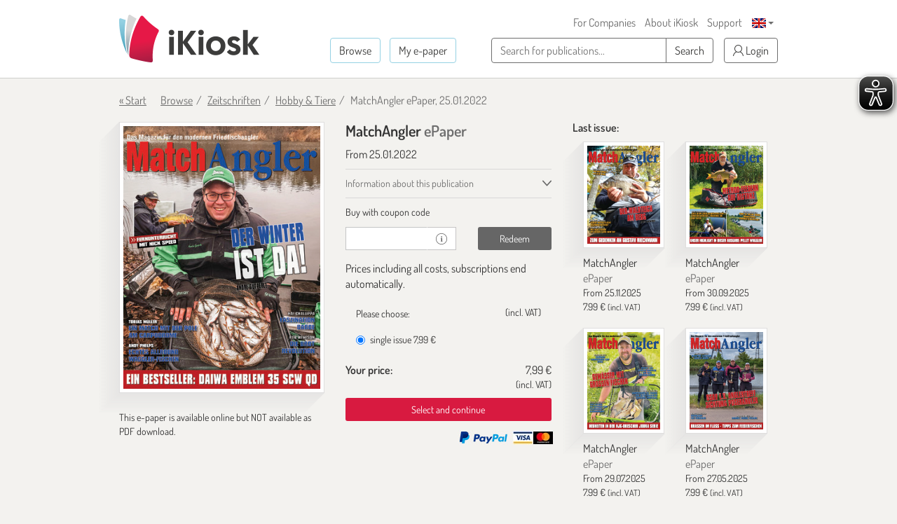

--- FILE ---
content_type: text/html; charset=utf-8
request_url: https://www.google.com/recaptcha/api2/anchor?ar=1&k=6LdletwUAAAAADRmMXMNI1O57k4ngOqGg_8Ayjcz&co=aHR0cHM6Ly9lbi5pa2lvc2suZGU6NDQz&hl=en&v=PoyoqOPhxBO7pBk68S4YbpHZ&size=invisible&anchor-ms=20000&execute-ms=30000&cb=iujziky4r66i
body_size: 48699
content:
<!DOCTYPE HTML><html dir="ltr" lang="en"><head><meta http-equiv="Content-Type" content="text/html; charset=UTF-8">
<meta http-equiv="X-UA-Compatible" content="IE=edge">
<title>reCAPTCHA</title>
<style type="text/css">
/* cyrillic-ext */
@font-face {
  font-family: 'Roboto';
  font-style: normal;
  font-weight: 400;
  font-stretch: 100%;
  src: url(//fonts.gstatic.com/s/roboto/v48/KFO7CnqEu92Fr1ME7kSn66aGLdTylUAMa3GUBHMdazTgWw.woff2) format('woff2');
  unicode-range: U+0460-052F, U+1C80-1C8A, U+20B4, U+2DE0-2DFF, U+A640-A69F, U+FE2E-FE2F;
}
/* cyrillic */
@font-face {
  font-family: 'Roboto';
  font-style: normal;
  font-weight: 400;
  font-stretch: 100%;
  src: url(//fonts.gstatic.com/s/roboto/v48/KFO7CnqEu92Fr1ME7kSn66aGLdTylUAMa3iUBHMdazTgWw.woff2) format('woff2');
  unicode-range: U+0301, U+0400-045F, U+0490-0491, U+04B0-04B1, U+2116;
}
/* greek-ext */
@font-face {
  font-family: 'Roboto';
  font-style: normal;
  font-weight: 400;
  font-stretch: 100%;
  src: url(//fonts.gstatic.com/s/roboto/v48/KFO7CnqEu92Fr1ME7kSn66aGLdTylUAMa3CUBHMdazTgWw.woff2) format('woff2');
  unicode-range: U+1F00-1FFF;
}
/* greek */
@font-face {
  font-family: 'Roboto';
  font-style: normal;
  font-weight: 400;
  font-stretch: 100%;
  src: url(//fonts.gstatic.com/s/roboto/v48/KFO7CnqEu92Fr1ME7kSn66aGLdTylUAMa3-UBHMdazTgWw.woff2) format('woff2');
  unicode-range: U+0370-0377, U+037A-037F, U+0384-038A, U+038C, U+038E-03A1, U+03A3-03FF;
}
/* math */
@font-face {
  font-family: 'Roboto';
  font-style: normal;
  font-weight: 400;
  font-stretch: 100%;
  src: url(//fonts.gstatic.com/s/roboto/v48/KFO7CnqEu92Fr1ME7kSn66aGLdTylUAMawCUBHMdazTgWw.woff2) format('woff2');
  unicode-range: U+0302-0303, U+0305, U+0307-0308, U+0310, U+0312, U+0315, U+031A, U+0326-0327, U+032C, U+032F-0330, U+0332-0333, U+0338, U+033A, U+0346, U+034D, U+0391-03A1, U+03A3-03A9, U+03B1-03C9, U+03D1, U+03D5-03D6, U+03F0-03F1, U+03F4-03F5, U+2016-2017, U+2034-2038, U+203C, U+2040, U+2043, U+2047, U+2050, U+2057, U+205F, U+2070-2071, U+2074-208E, U+2090-209C, U+20D0-20DC, U+20E1, U+20E5-20EF, U+2100-2112, U+2114-2115, U+2117-2121, U+2123-214F, U+2190, U+2192, U+2194-21AE, U+21B0-21E5, U+21F1-21F2, U+21F4-2211, U+2213-2214, U+2216-22FF, U+2308-230B, U+2310, U+2319, U+231C-2321, U+2336-237A, U+237C, U+2395, U+239B-23B7, U+23D0, U+23DC-23E1, U+2474-2475, U+25AF, U+25B3, U+25B7, U+25BD, U+25C1, U+25CA, U+25CC, U+25FB, U+266D-266F, U+27C0-27FF, U+2900-2AFF, U+2B0E-2B11, U+2B30-2B4C, U+2BFE, U+3030, U+FF5B, U+FF5D, U+1D400-1D7FF, U+1EE00-1EEFF;
}
/* symbols */
@font-face {
  font-family: 'Roboto';
  font-style: normal;
  font-weight: 400;
  font-stretch: 100%;
  src: url(//fonts.gstatic.com/s/roboto/v48/KFO7CnqEu92Fr1ME7kSn66aGLdTylUAMaxKUBHMdazTgWw.woff2) format('woff2');
  unicode-range: U+0001-000C, U+000E-001F, U+007F-009F, U+20DD-20E0, U+20E2-20E4, U+2150-218F, U+2190, U+2192, U+2194-2199, U+21AF, U+21E6-21F0, U+21F3, U+2218-2219, U+2299, U+22C4-22C6, U+2300-243F, U+2440-244A, U+2460-24FF, U+25A0-27BF, U+2800-28FF, U+2921-2922, U+2981, U+29BF, U+29EB, U+2B00-2BFF, U+4DC0-4DFF, U+FFF9-FFFB, U+10140-1018E, U+10190-1019C, U+101A0, U+101D0-101FD, U+102E0-102FB, U+10E60-10E7E, U+1D2C0-1D2D3, U+1D2E0-1D37F, U+1F000-1F0FF, U+1F100-1F1AD, U+1F1E6-1F1FF, U+1F30D-1F30F, U+1F315, U+1F31C, U+1F31E, U+1F320-1F32C, U+1F336, U+1F378, U+1F37D, U+1F382, U+1F393-1F39F, U+1F3A7-1F3A8, U+1F3AC-1F3AF, U+1F3C2, U+1F3C4-1F3C6, U+1F3CA-1F3CE, U+1F3D4-1F3E0, U+1F3ED, U+1F3F1-1F3F3, U+1F3F5-1F3F7, U+1F408, U+1F415, U+1F41F, U+1F426, U+1F43F, U+1F441-1F442, U+1F444, U+1F446-1F449, U+1F44C-1F44E, U+1F453, U+1F46A, U+1F47D, U+1F4A3, U+1F4B0, U+1F4B3, U+1F4B9, U+1F4BB, U+1F4BF, U+1F4C8-1F4CB, U+1F4D6, U+1F4DA, U+1F4DF, U+1F4E3-1F4E6, U+1F4EA-1F4ED, U+1F4F7, U+1F4F9-1F4FB, U+1F4FD-1F4FE, U+1F503, U+1F507-1F50B, U+1F50D, U+1F512-1F513, U+1F53E-1F54A, U+1F54F-1F5FA, U+1F610, U+1F650-1F67F, U+1F687, U+1F68D, U+1F691, U+1F694, U+1F698, U+1F6AD, U+1F6B2, U+1F6B9-1F6BA, U+1F6BC, U+1F6C6-1F6CF, U+1F6D3-1F6D7, U+1F6E0-1F6EA, U+1F6F0-1F6F3, U+1F6F7-1F6FC, U+1F700-1F7FF, U+1F800-1F80B, U+1F810-1F847, U+1F850-1F859, U+1F860-1F887, U+1F890-1F8AD, U+1F8B0-1F8BB, U+1F8C0-1F8C1, U+1F900-1F90B, U+1F93B, U+1F946, U+1F984, U+1F996, U+1F9E9, U+1FA00-1FA6F, U+1FA70-1FA7C, U+1FA80-1FA89, U+1FA8F-1FAC6, U+1FACE-1FADC, U+1FADF-1FAE9, U+1FAF0-1FAF8, U+1FB00-1FBFF;
}
/* vietnamese */
@font-face {
  font-family: 'Roboto';
  font-style: normal;
  font-weight: 400;
  font-stretch: 100%;
  src: url(//fonts.gstatic.com/s/roboto/v48/KFO7CnqEu92Fr1ME7kSn66aGLdTylUAMa3OUBHMdazTgWw.woff2) format('woff2');
  unicode-range: U+0102-0103, U+0110-0111, U+0128-0129, U+0168-0169, U+01A0-01A1, U+01AF-01B0, U+0300-0301, U+0303-0304, U+0308-0309, U+0323, U+0329, U+1EA0-1EF9, U+20AB;
}
/* latin-ext */
@font-face {
  font-family: 'Roboto';
  font-style: normal;
  font-weight: 400;
  font-stretch: 100%;
  src: url(//fonts.gstatic.com/s/roboto/v48/KFO7CnqEu92Fr1ME7kSn66aGLdTylUAMa3KUBHMdazTgWw.woff2) format('woff2');
  unicode-range: U+0100-02BA, U+02BD-02C5, U+02C7-02CC, U+02CE-02D7, U+02DD-02FF, U+0304, U+0308, U+0329, U+1D00-1DBF, U+1E00-1E9F, U+1EF2-1EFF, U+2020, U+20A0-20AB, U+20AD-20C0, U+2113, U+2C60-2C7F, U+A720-A7FF;
}
/* latin */
@font-face {
  font-family: 'Roboto';
  font-style: normal;
  font-weight: 400;
  font-stretch: 100%;
  src: url(//fonts.gstatic.com/s/roboto/v48/KFO7CnqEu92Fr1ME7kSn66aGLdTylUAMa3yUBHMdazQ.woff2) format('woff2');
  unicode-range: U+0000-00FF, U+0131, U+0152-0153, U+02BB-02BC, U+02C6, U+02DA, U+02DC, U+0304, U+0308, U+0329, U+2000-206F, U+20AC, U+2122, U+2191, U+2193, U+2212, U+2215, U+FEFF, U+FFFD;
}
/* cyrillic-ext */
@font-face {
  font-family: 'Roboto';
  font-style: normal;
  font-weight: 500;
  font-stretch: 100%;
  src: url(//fonts.gstatic.com/s/roboto/v48/KFO7CnqEu92Fr1ME7kSn66aGLdTylUAMa3GUBHMdazTgWw.woff2) format('woff2');
  unicode-range: U+0460-052F, U+1C80-1C8A, U+20B4, U+2DE0-2DFF, U+A640-A69F, U+FE2E-FE2F;
}
/* cyrillic */
@font-face {
  font-family: 'Roboto';
  font-style: normal;
  font-weight: 500;
  font-stretch: 100%;
  src: url(//fonts.gstatic.com/s/roboto/v48/KFO7CnqEu92Fr1ME7kSn66aGLdTylUAMa3iUBHMdazTgWw.woff2) format('woff2');
  unicode-range: U+0301, U+0400-045F, U+0490-0491, U+04B0-04B1, U+2116;
}
/* greek-ext */
@font-face {
  font-family: 'Roboto';
  font-style: normal;
  font-weight: 500;
  font-stretch: 100%;
  src: url(//fonts.gstatic.com/s/roboto/v48/KFO7CnqEu92Fr1ME7kSn66aGLdTylUAMa3CUBHMdazTgWw.woff2) format('woff2');
  unicode-range: U+1F00-1FFF;
}
/* greek */
@font-face {
  font-family: 'Roboto';
  font-style: normal;
  font-weight: 500;
  font-stretch: 100%;
  src: url(//fonts.gstatic.com/s/roboto/v48/KFO7CnqEu92Fr1ME7kSn66aGLdTylUAMa3-UBHMdazTgWw.woff2) format('woff2');
  unicode-range: U+0370-0377, U+037A-037F, U+0384-038A, U+038C, U+038E-03A1, U+03A3-03FF;
}
/* math */
@font-face {
  font-family: 'Roboto';
  font-style: normal;
  font-weight: 500;
  font-stretch: 100%;
  src: url(//fonts.gstatic.com/s/roboto/v48/KFO7CnqEu92Fr1ME7kSn66aGLdTylUAMawCUBHMdazTgWw.woff2) format('woff2');
  unicode-range: U+0302-0303, U+0305, U+0307-0308, U+0310, U+0312, U+0315, U+031A, U+0326-0327, U+032C, U+032F-0330, U+0332-0333, U+0338, U+033A, U+0346, U+034D, U+0391-03A1, U+03A3-03A9, U+03B1-03C9, U+03D1, U+03D5-03D6, U+03F0-03F1, U+03F4-03F5, U+2016-2017, U+2034-2038, U+203C, U+2040, U+2043, U+2047, U+2050, U+2057, U+205F, U+2070-2071, U+2074-208E, U+2090-209C, U+20D0-20DC, U+20E1, U+20E5-20EF, U+2100-2112, U+2114-2115, U+2117-2121, U+2123-214F, U+2190, U+2192, U+2194-21AE, U+21B0-21E5, U+21F1-21F2, U+21F4-2211, U+2213-2214, U+2216-22FF, U+2308-230B, U+2310, U+2319, U+231C-2321, U+2336-237A, U+237C, U+2395, U+239B-23B7, U+23D0, U+23DC-23E1, U+2474-2475, U+25AF, U+25B3, U+25B7, U+25BD, U+25C1, U+25CA, U+25CC, U+25FB, U+266D-266F, U+27C0-27FF, U+2900-2AFF, U+2B0E-2B11, U+2B30-2B4C, U+2BFE, U+3030, U+FF5B, U+FF5D, U+1D400-1D7FF, U+1EE00-1EEFF;
}
/* symbols */
@font-face {
  font-family: 'Roboto';
  font-style: normal;
  font-weight: 500;
  font-stretch: 100%;
  src: url(//fonts.gstatic.com/s/roboto/v48/KFO7CnqEu92Fr1ME7kSn66aGLdTylUAMaxKUBHMdazTgWw.woff2) format('woff2');
  unicode-range: U+0001-000C, U+000E-001F, U+007F-009F, U+20DD-20E0, U+20E2-20E4, U+2150-218F, U+2190, U+2192, U+2194-2199, U+21AF, U+21E6-21F0, U+21F3, U+2218-2219, U+2299, U+22C4-22C6, U+2300-243F, U+2440-244A, U+2460-24FF, U+25A0-27BF, U+2800-28FF, U+2921-2922, U+2981, U+29BF, U+29EB, U+2B00-2BFF, U+4DC0-4DFF, U+FFF9-FFFB, U+10140-1018E, U+10190-1019C, U+101A0, U+101D0-101FD, U+102E0-102FB, U+10E60-10E7E, U+1D2C0-1D2D3, U+1D2E0-1D37F, U+1F000-1F0FF, U+1F100-1F1AD, U+1F1E6-1F1FF, U+1F30D-1F30F, U+1F315, U+1F31C, U+1F31E, U+1F320-1F32C, U+1F336, U+1F378, U+1F37D, U+1F382, U+1F393-1F39F, U+1F3A7-1F3A8, U+1F3AC-1F3AF, U+1F3C2, U+1F3C4-1F3C6, U+1F3CA-1F3CE, U+1F3D4-1F3E0, U+1F3ED, U+1F3F1-1F3F3, U+1F3F5-1F3F7, U+1F408, U+1F415, U+1F41F, U+1F426, U+1F43F, U+1F441-1F442, U+1F444, U+1F446-1F449, U+1F44C-1F44E, U+1F453, U+1F46A, U+1F47D, U+1F4A3, U+1F4B0, U+1F4B3, U+1F4B9, U+1F4BB, U+1F4BF, U+1F4C8-1F4CB, U+1F4D6, U+1F4DA, U+1F4DF, U+1F4E3-1F4E6, U+1F4EA-1F4ED, U+1F4F7, U+1F4F9-1F4FB, U+1F4FD-1F4FE, U+1F503, U+1F507-1F50B, U+1F50D, U+1F512-1F513, U+1F53E-1F54A, U+1F54F-1F5FA, U+1F610, U+1F650-1F67F, U+1F687, U+1F68D, U+1F691, U+1F694, U+1F698, U+1F6AD, U+1F6B2, U+1F6B9-1F6BA, U+1F6BC, U+1F6C6-1F6CF, U+1F6D3-1F6D7, U+1F6E0-1F6EA, U+1F6F0-1F6F3, U+1F6F7-1F6FC, U+1F700-1F7FF, U+1F800-1F80B, U+1F810-1F847, U+1F850-1F859, U+1F860-1F887, U+1F890-1F8AD, U+1F8B0-1F8BB, U+1F8C0-1F8C1, U+1F900-1F90B, U+1F93B, U+1F946, U+1F984, U+1F996, U+1F9E9, U+1FA00-1FA6F, U+1FA70-1FA7C, U+1FA80-1FA89, U+1FA8F-1FAC6, U+1FACE-1FADC, U+1FADF-1FAE9, U+1FAF0-1FAF8, U+1FB00-1FBFF;
}
/* vietnamese */
@font-face {
  font-family: 'Roboto';
  font-style: normal;
  font-weight: 500;
  font-stretch: 100%;
  src: url(//fonts.gstatic.com/s/roboto/v48/KFO7CnqEu92Fr1ME7kSn66aGLdTylUAMa3OUBHMdazTgWw.woff2) format('woff2');
  unicode-range: U+0102-0103, U+0110-0111, U+0128-0129, U+0168-0169, U+01A0-01A1, U+01AF-01B0, U+0300-0301, U+0303-0304, U+0308-0309, U+0323, U+0329, U+1EA0-1EF9, U+20AB;
}
/* latin-ext */
@font-face {
  font-family: 'Roboto';
  font-style: normal;
  font-weight: 500;
  font-stretch: 100%;
  src: url(//fonts.gstatic.com/s/roboto/v48/KFO7CnqEu92Fr1ME7kSn66aGLdTylUAMa3KUBHMdazTgWw.woff2) format('woff2');
  unicode-range: U+0100-02BA, U+02BD-02C5, U+02C7-02CC, U+02CE-02D7, U+02DD-02FF, U+0304, U+0308, U+0329, U+1D00-1DBF, U+1E00-1E9F, U+1EF2-1EFF, U+2020, U+20A0-20AB, U+20AD-20C0, U+2113, U+2C60-2C7F, U+A720-A7FF;
}
/* latin */
@font-face {
  font-family: 'Roboto';
  font-style: normal;
  font-weight: 500;
  font-stretch: 100%;
  src: url(//fonts.gstatic.com/s/roboto/v48/KFO7CnqEu92Fr1ME7kSn66aGLdTylUAMa3yUBHMdazQ.woff2) format('woff2');
  unicode-range: U+0000-00FF, U+0131, U+0152-0153, U+02BB-02BC, U+02C6, U+02DA, U+02DC, U+0304, U+0308, U+0329, U+2000-206F, U+20AC, U+2122, U+2191, U+2193, U+2212, U+2215, U+FEFF, U+FFFD;
}
/* cyrillic-ext */
@font-face {
  font-family: 'Roboto';
  font-style: normal;
  font-weight: 900;
  font-stretch: 100%;
  src: url(//fonts.gstatic.com/s/roboto/v48/KFO7CnqEu92Fr1ME7kSn66aGLdTylUAMa3GUBHMdazTgWw.woff2) format('woff2');
  unicode-range: U+0460-052F, U+1C80-1C8A, U+20B4, U+2DE0-2DFF, U+A640-A69F, U+FE2E-FE2F;
}
/* cyrillic */
@font-face {
  font-family: 'Roboto';
  font-style: normal;
  font-weight: 900;
  font-stretch: 100%;
  src: url(//fonts.gstatic.com/s/roboto/v48/KFO7CnqEu92Fr1ME7kSn66aGLdTylUAMa3iUBHMdazTgWw.woff2) format('woff2');
  unicode-range: U+0301, U+0400-045F, U+0490-0491, U+04B0-04B1, U+2116;
}
/* greek-ext */
@font-face {
  font-family: 'Roboto';
  font-style: normal;
  font-weight: 900;
  font-stretch: 100%;
  src: url(//fonts.gstatic.com/s/roboto/v48/KFO7CnqEu92Fr1ME7kSn66aGLdTylUAMa3CUBHMdazTgWw.woff2) format('woff2');
  unicode-range: U+1F00-1FFF;
}
/* greek */
@font-face {
  font-family: 'Roboto';
  font-style: normal;
  font-weight: 900;
  font-stretch: 100%;
  src: url(//fonts.gstatic.com/s/roboto/v48/KFO7CnqEu92Fr1ME7kSn66aGLdTylUAMa3-UBHMdazTgWw.woff2) format('woff2');
  unicode-range: U+0370-0377, U+037A-037F, U+0384-038A, U+038C, U+038E-03A1, U+03A3-03FF;
}
/* math */
@font-face {
  font-family: 'Roboto';
  font-style: normal;
  font-weight: 900;
  font-stretch: 100%;
  src: url(//fonts.gstatic.com/s/roboto/v48/KFO7CnqEu92Fr1ME7kSn66aGLdTylUAMawCUBHMdazTgWw.woff2) format('woff2');
  unicode-range: U+0302-0303, U+0305, U+0307-0308, U+0310, U+0312, U+0315, U+031A, U+0326-0327, U+032C, U+032F-0330, U+0332-0333, U+0338, U+033A, U+0346, U+034D, U+0391-03A1, U+03A3-03A9, U+03B1-03C9, U+03D1, U+03D5-03D6, U+03F0-03F1, U+03F4-03F5, U+2016-2017, U+2034-2038, U+203C, U+2040, U+2043, U+2047, U+2050, U+2057, U+205F, U+2070-2071, U+2074-208E, U+2090-209C, U+20D0-20DC, U+20E1, U+20E5-20EF, U+2100-2112, U+2114-2115, U+2117-2121, U+2123-214F, U+2190, U+2192, U+2194-21AE, U+21B0-21E5, U+21F1-21F2, U+21F4-2211, U+2213-2214, U+2216-22FF, U+2308-230B, U+2310, U+2319, U+231C-2321, U+2336-237A, U+237C, U+2395, U+239B-23B7, U+23D0, U+23DC-23E1, U+2474-2475, U+25AF, U+25B3, U+25B7, U+25BD, U+25C1, U+25CA, U+25CC, U+25FB, U+266D-266F, U+27C0-27FF, U+2900-2AFF, U+2B0E-2B11, U+2B30-2B4C, U+2BFE, U+3030, U+FF5B, U+FF5D, U+1D400-1D7FF, U+1EE00-1EEFF;
}
/* symbols */
@font-face {
  font-family: 'Roboto';
  font-style: normal;
  font-weight: 900;
  font-stretch: 100%;
  src: url(//fonts.gstatic.com/s/roboto/v48/KFO7CnqEu92Fr1ME7kSn66aGLdTylUAMaxKUBHMdazTgWw.woff2) format('woff2');
  unicode-range: U+0001-000C, U+000E-001F, U+007F-009F, U+20DD-20E0, U+20E2-20E4, U+2150-218F, U+2190, U+2192, U+2194-2199, U+21AF, U+21E6-21F0, U+21F3, U+2218-2219, U+2299, U+22C4-22C6, U+2300-243F, U+2440-244A, U+2460-24FF, U+25A0-27BF, U+2800-28FF, U+2921-2922, U+2981, U+29BF, U+29EB, U+2B00-2BFF, U+4DC0-4DFF, U+FFF9-FFFB, U+10140-1018E, U+10190-1019C, U+101A0, U+101D0-101FD, U+102E0-102FB, U+10E60-10E7E, U+1D2C0-1D2D3, U+1D2E0-1D37F, U+1F000-1F0FF, U+1F100-1F1AD, U+1F1E6-1F1FF, U+1F30D-1F30F, U+1F315, U+1F31C, U+1F31E, U+1F320-1F32C, U+1F336, U+1F378, U+1F37D, U+1F382, U+1F393-1F39F, U+1F3A7-1F3A8, U+1F3AC-1F3AF, U+1F3C2, U+1F3C4-1F3C6, U+1F3CA-1F3CE, U+1F3D4-1F3E0, U+1F3ED, U+1F3F1-1F3F3, U+1F3F5-1F3F7, U+1F408, U+1F415, U+1F41F, U+1F426, U+1F43F, U+1F441-1F442, U+1F444, U+1F446-1F449, U+1F44C-1F44E, U+1F453, U+1F46A, U+1F47D, U+1F4A3, U+1F4B0, U+1F4B3, U+1F4B9, U+1F4BB, U+1F4BF, U+1F4C8-1F4CB, U+1F4D6, U+1F4DA, U+1F4DF, U+1F4E3-1F4E6, U+1F4EA-1F4ED, U+1F4F7, U+1F4F9-1F4FB, U+1F4FD-1F4FE, U+1F503, U+1F507-1F50B, U+1F50D, U+1F512-1F513, U+1F53E-1F54A, U+1F54F-1F5FA, U+1F610, U+1F650-1F67F, U+1F687, U+1F68D, U+1F691, U+1F694, U+1F698, U+1F6AD, U+1F6B2, U+1F6B9-1F6BA, U+1F6BC, U+1F6C6-1F6CF, U+1F6D3-1F6D7, U+1F6E0-1F6EA, U+1F6F0-1F6F3, U+1F6F7-1F6FC, U+1F700-1F7FF, U+1F800-1F80B, U+1F810-1F847, U+1F850-1F859, U+1F860-1F887, U+1F890-1F8AD, U+1F8B0-1F8BB, U+1F8C0-1F8C1, U+1F900-1F90B, U+1F93B, U+1F946, U+1F984, U+1F996, U+1F9E9, U+1FA00-1FA6F, U+1FA70-1FA7C, U+1FA80-1FA89, U+1FA8F-1FAC6, U+1FACE-1FADC, U+1FADF-1FAE9, U+1FAF0-1FAF8, U+1FB00-1FBFF;
}
/* vietnamese */
@font-face {
  font-family: 'Roboto';
  font-style: normal;
  font-weight: 900;
  font-stretch: 100%;
  src: url(//fonts.gstatic.com/s/roboto/v48/KFO7CnqEu92Fr1ME7kSn66aGLdTylUAMa3OUBHMdazTgWw.woff2) format('woff2');
  unicode-range: U+0102-0103, U+0110-0111, U+0128-0129, U+0168-0169, U+01A0-01A1, U+01AF-01B0, U+0300-0301, U+0303-0304, U+0308-0309, U+0323, U+0329, U+1EA0-1EF9, U+20AB;
}
/* latin-ext */
@font-face {
  font-family: 'Roboto';
  font-style: normal;
  font-weight: 900;
  font-stretch: 100%;
  src: url(//fonts.gstatic.com/s/roboto/v48/KFO7CnqEu92Fr1ME7kSn66aGLdTylUAMa3KUBHMdazTgWw.woff2) format('woff2');
  unicode-range: U+0100-02BA, U+02BD-02C5, U+02C7-02CC, U+02CE-02D7, U+02DD-02FF, U+0304, U+0308, U+0329, U+1D00-1DBF, U+1E00-1E9F, U+1EF2-1EFF, U+2020, U+20A0-20AB, U+20AD-20C0, U+2113, U+2C60-2C7F, U+A720-A7FF;
}
/* latin */
@font-face {
  font-family: 'Roboto';
  font-style: normal;
  font-weight: 900;
  font-stretch: 100%;
  src: url(//fonts.gstatic.com/s/roboto/v48/KFO7CnqEu92Fr1ME7kSn66aGLdTylUAMa3yUBHMdazQ.woff2) format('woff2');
  unicode-range: U+0000-00FF, U+0131, U+0152-0153, U+02BB-02BC, U+02C6, U+02DA, U+02DC, U+0304, U+0308, U+0329, U+2000-206F, U+20AC, U+2122, U+2191, U+2193, U+2212, U+2215, U+FEFF, U+FFFD;
}

</style>
<link rel="stylesheet" type="text/css" href="https://www.gstatic.com/recaptcha/releases/PoyoqOPhxBO7pBk68S4YbpHZ/styles__ltr.css">
<script nonce="I5X598nLvJyNlTTgOC9GHQ" type="text/javascript">window['__recaptcha_api'] = 'https://www.google.com/recaptcha/api2/';</script>
<script type="text/javascript" src="https://www.gstatic.com/recaptcha/releases/PoyoqOPhxBO7pBk68S4YbpHZ/recaptcha__en.js" nonce="I5X598nLvJyNlTTgOC9GHQ">
      
    </script></head>
<body><div id="rc-anchor-alert" class="rc-anchor-alert"></div>
<input type="hidden" id="recaptcha-token" value="[base64]">
<script type="text/javascript" nonce="I5X598nLvJyNlTTgOC9GHQ">
      recaptcha.anchor.Main.init("[\x22ainput\x22,[\x22bgdata\x22,\x22\x22,\[base64]/[base64]/[base64]/[base64]/[base64]/[base64]/[base64]/[base64]/[base64]/[base64]\\u003d\x22,\[base64]\\u003d\x22,\x22DMOaW2DCksK6Z2bCqVFSWcOmKMKmwofDv8KnfsKOA8OhE3R/[base64]/DgAjDo8K/wr9NEBXDix9xwoF+MsOmw6skwp95PWnDpsOFAsOTwrBTbTg1w5bCpsO2GxDCksOYw7/[base64]/CkgIvwqrCtTHCjMKdw4rDtcOGGMOQw5bDtsKqdgwqMcK/w5zDp01Lw4/DvE3DosK/NFDDkGlTWVIcw5vCu1/CtMKnwpDDt3BvwoEaw69pwqc0WF/DgDTDgcKMw4/DlcKVXsKqf0x4bgzDrsKNESbDi0sDwr/ChG5Cw5odB1RuZDVcwofCjsKULy8mwonCgkBuw44PwqbCnsODdSPDu8KuwpPCtFTDjRV/w7PCjMKTBcKpwonCncOew4BCwpJtOcOZBcK+PcOVwovCosKtw6HDiW7CpS7DvMOMdMKkw77CpMKvTsOswoYPXjLCpj/[base64]/[base64]/CosOCw51ewqrDuhTDpj05PyYPaBrDjcKNw7ZvZFgXw67DmMKzw5fCoyHClMOkdnAXwo7DsFkyFMOvwrvDkMO+dcOFGcOYwpzDl3lnMU/DlCDDr8ObwpDDhljCj8O8GBfCucKsw7McflnCnXPDmQLCpS/DpTY1wrHDpVJtWA8zcMKdYzY6cQfCvsKCW0gIEMO/D8K4wqoZw555YMKzUlkMwoXCmMKDFzTDkcK6IcKqw5xKwqYLdCFWwr7CgiPDii1cw55lw4QWBMOIwr1rRifChMKpMk0tw4nCq8Kzw4zDuMOYwpzDgmPDtirCknrDi0/DisKSdGDCnEU3G8K2w5txw47Cq27DvcONE2XDlU/[base64]/woVKw4Upw6PDrFfCtUJ7cMOXDhsvfBLCicOnAzjDo8ONw6zCvAlGZX3CuMKzwqFib8KAwrlcw6RxL8OGX0s8NMO1wqhOUWQ/woAqQcKwwrIqwoImL8KpRwrDj8OEw6sDwpLCocOnD8KuwoRRU8KTa1HCpGXCmV3DngRsw40FAApTORnChgw3FMOqwp9YwofDocOdwqnCqmcaMMO2QcOgQWF/[base64]/[base64]/[base64]/CujbCvRQZVn1Vw7rDswnDqDVXN8OpZsOUw6pkKMOkwpDDr8KWDsOFanZ4KiguYcKoT8OOwoNVO3/Cs8Ocw6cCFCQ8w6wHfS7Dk0nDuXEXw4vDucOPTSHDligBf8KyJsOrwpnCiRAlw58Uw7PCnTh3FcOfwo7CmsOOworDo8K4woFGPMKzwoMQwqrDkz9rWFgFKsKnwr/DkcOgwrjCssOOaHEhW3UfBsKBwr9Ow65YwoTDnMOKw4TChXFvw7hrwr/Cl8Ocw4/CicOCBh8cw5U2Mx9lwpLCrxhnwr1MwqrDt8KIwpR1F1wwU8OAw6FNwpgTaixVY8ORw78We3VkZRTCo3PDjBscw57Cr27DnsOFG0tBZMOuwoXDmBDCuAoXLBvDk8OPw4kXwrxnBsK7w5jDs8OZwpLDvsOKwpDCgsKnLMOxwonChz/CgMKCwqUFUMO1PF9WwpTCj8OZw6PChQHDmHBQw7nDmg8bw7pmw4HCncOkFSLCpsOFw5B2wpjCgHctRw3Csk/DqMKqw53CicKQOsKfw4pmOsOow4zCg8KvGT/Dow7CllJFw4jDlQjCg8O8IRlfekrCk8OgG8K6fD/DgTbCmMOUw4Auwo/CjFDDs1ZFwrLDuFnChR7DuMOhaMKwwqXDmmE2KDHDhWk/HMO1f8Osd0cwJUnDnU4BQFzClAEMw5Fcwq7DsMOYR8Owwq7ChcO6wrLCnmNzC8KGZG/CpSIBw57DgcKeXnsZTMKZwrh5w4x2E2vDqsKrUMKETV7DvHLDpsKawoR6aCt9W3Jsw5wAwp9awobDnsOaw4bDiQPCjzoOTMKIw5U0CELCssO1woNtKjdDwrAlWsKYWAXCmwQaw5/DlxHCkTEhYCs2RSfDsi9ww47DtsOueiFHNsKCwqJrRcK4w7LDtnI9GEkmXsOBSsKRwojCh8OrwqcUw43DriPDisK2w4gDw71yw6oDeUjDk3ciwoPCnjTDh8KEe8KRwph9wrfCpcKdIsOQVMK4wp1AZEnCoDZrKsK4fsKDA8OjwpQzMWHCt8O6Q8K/w7vDpcOcwpsPPwtTw6nCqsKELsONwrM1a3rCphjDh8O5ecOsGkMkw6PDq8KKw785Y8OxwrhGc8OFw6FKYsKIw5lcW8K9eS0+wp1ow4LDm8Kiwp7Cg8Kce8OywqvCoAB3w5XCimrCucKyZ8KTNsOaw5U1KsK4CMKowqsoQMOEw7jDs8KAY3R9w7BQJcKVwodpw5Ynw6/DvwLDgkPCgcOIwq7DmcKSwprCnCTCmsK8wqrCk8OPNMKnQTckeVVtAgXDuQEjw7XCuk3CpsOJWBQNbsKUYQrDvBLCjGnDt8O4LMKsWSPDhsKxThfChsOVBMOQaGvCrQnDgg7CtTM4csK/[base64]/ChWl8FsKMERtJIgDCucO+wrcSw7fCqcKtIHXDsiI1AsO+w75ww6UZwqhJwpHDncKgcEnDisKAwqnDtG/DlsKgW8OOwp5xwqjDpn3CnsKtBsKjXFtZGMKwwqPDuGgTccKWPMKWwoV6G8KpBhpubcOVe8OhwpTDlz9pG34kw6zDrMKWdkTCjMKOw77DtALCu0PDjwzDqWI3woXChcKpw5nDqAkPBHBzw4h3fcK+wokMwr3Cpy/[base64]/MMOVw6AsUMKvw7wEVMOMwrPCljvCssKmBVvCu8KReMOYP8O/w7LDncOKSgDDu8OhwqbChcO3XsKZwofDh8Osw5kuwpIXSTcmw5piUENtR37DjCLDoMO+P8K1RMO0w60xFcOhEcKww4QxwqLCl8Khw4bDoRHDosObV8KsahBLZkLDpMOJHcOqw4LDlMKzwo5bw5fDt1QUME7Chwo/R3wgFEgTw5IDFsO3wr0wFDrCojjDucOuwplbwpJWGMK4aBLDhxZ1acKJfR4Fw5PCqcOWNMKHV2B/wq9+D3vCs8OJPwrDhTkVwpLCpMKqw4Ifw7fCmMKyecO/X37DplrCnMOWw4XChWQYw5/[base64]/[base64]/DkMKkDMKfEcKVD8KQK2kTw6oxXQnDrnTCh8OMwprDqMO4w6wUY1/CrcOnEl3CjBFKKAVNBsKFQ8K2JcKAwonCnCDDh8Oxw6XDkHgOLzpcw4zDocKyC8KqfsKDw5lkwqPCg8KBJ8KewpEmwqHDujgkISV7w7zDi1xxH8Otwr8Lwp/Dn8OnaTNSKMKlHCrDsx/DiMOFMMKrAgrCqcOpwrbClBfCnMK/[base64]/MEnDisOJw64WUT4UBFjDisKpw7fDsDNfw4Ydw6kJPkTCj8Oww5nDnMKRwqccPcKHwq3CnX7Dt8KrOWoMwprDg00HAcO1w6MSw6AlZsKEfiIUQ1VUw4djwpjCkh0Lw5LCssKmDn3DpcK/w5XDo8KBwovCnMKzw49OwqhRw5/DhCNHwrfDq3Iaw7DDvcKuwqlvw6nCqRxnwpbCm2fDnsKgwooUw7AqcsOZLAVowr7DhTPCpijDggDCrg3CvMKrCwRewrFewp7CjDXCnMKrw40iwog2O8O5wrLCj8K9w7LCriJ2wobDq8OlFFobwpvDrTVTb1NAw7rCjmo7M2rCiwjDhG/Cu8OOwoLDp07Dn13DvsKUIld6wp3DlcOPwozDgMO/G8KcwrIraQ/DoRMMw57DsV8mesKRbcKHC1/[base64]/wpDDt0bCjcKkw4nCkMONFH9Pw4kzwqHCtcKxwo05F8KiP2HDsMOkwqDCssKcwpTClQDCgB7CpsO6wpbCtsOIwosZw7dTMMOIwrkMwoJJQ8Oowr8WfMKxw4VebMKvwqhiwrhhw47ClyTDqxrCoGDClsOgLsKSw4xYwqnCrcKkCcODJxMIEsK/WBptb8OGN8KWDMOQMMOcwoHDh27DgsOMw7jChynDugN6bXnCqjYWw5FIw6ggwo/CoV3DszXDkMKSCcOmwoRgwqTDl8Krw4XDsn8eZMKrI8KLw6zCo8OzAT5sK3nDlGwSwrHDm2Vfw4DCmxfCphNXwoBtKV3DiMO/[base64]/CmcOIwplVQU/DnsOfBzJxZn1+w4LDuUxswoTCqsKkWsOdO3pqwooyAcK9wrPCvsKywrbDo8ONGlRnJAZZOVs1wqTCsnNYYcOqwrIowqtHAsKpPsK+IMKJw5DDvMKKbcO0w4nCvcKIwr0yw68nwrc9U8O4PTZXwr/Ck8O4w6jCg8Kbwp3Dr0PDvkHDksO1wq9mw43CusK1dcKJwoNSeMObw4HCnBMOAMKiwpQRw7UBwqrCp8KgwqJDS8KhTcKLwrDDmT/[base64]/w63DoUBNKsKCw5TDqMKgNFZKw6HDqWURw5jDmUprwoPDncOfKU/[base64]/fMOLB3Q9KsKAw6/CkiloawnDoMKifALCmsKvwpZzw6jDtxDDkCvDuFPDiHLCm8OjFMK6DMOXTMOrHMOqSHERw4dUwr1OWMKzK8OuJn86wr7CmMOFwoLDkRVqw7wKw4/[base64]/[base64]/w6rDjmnDlcOBw40xwrbDtcO5EjLDqDMOwo3CsgJmIk7DqsOCwo9fw5jCgSYdO8K7w5tAwo3DusKaw6bDjVMAw6vCh8KewqYow6Z+JMK5wqzCpcK/ZcOxOcKzwq7DvsKBw7JawoTDicKGw5BQZMK3Z8OPccOHw7TCsm3Cn8OLCSXDnEjDqwgQwozDj8KTDcOkwrgMwoU3HEI5wrggIcKgw6UoPVMJwp4DwrrDjxrCtMKpF0Y+wobDtBE3eMKzwrrDqMOdw6fCiUTDlsK3ehp9wrLDq0J1M8OkwqcQw5bCu8OUw7o/w4FvwpvCiQ5vZDTCm8OOMA9sw4HDv8KtPTh7wrLCvkbCrxgMHBjCqH4eMw/[base64]/CqMKTVEMaw7HDh3RqfcO1Ym/DiA3DqWdxJ8OsPXLDocOJwoXCr1Y9wpTDmyh0YMO/KmN+fHrDvcOxwrBoY2/Cj8KpwrXDhsKHw7Raw5bCucO9w4/CjmXDtMK2wq3DjxrCk8Oow4rCucKCQVzDhcKBP8O8wqIKQsK+LsONP8KOH2JWwpYtdMKsCTXDizXCnV/Cs8K1fTXCn3bCk8OowrXDg1vCr8OjwpgAF096wo1dw6RAw5PClMKfU8KyEcKePBjCpMKsS8OoRhJKwoDDh8KfwrjDrcKdwoXDrcKTw6tSwobCk8OnWsOGHsOQw7gRwqUnwrZ7F2fDt8OiUcOCw6wQw5tAwpcTKwtywo1dw61YVMKOInQdw6vDrcO1wq/Dt8KrMF/DgjvDqHzCgX/ClsOWC8KaGFLDk8O6D8Kpw4hQKjnDuwXDrjbCuywiw7PCumwMw6jCocKAw7QHw7lNEADDtsKUw4V/[base64]/DpMORwpMSw63CnMOIb8O/w7YyP1tBLWUJZsOzLsK0wp8Cw45Zw7xGWsKseyBCVws+w7PCqS3DiMO/VT8GcToOw5nCix5JSV4SNHLDpwvCrXZ3J18iw7DDlA3CsAtdd0ALUVIGCsKqw7MfThHCvcKMwrUwwpwqQsOPQ8KPMxhvKMO8woNAwrV8w5zCr8O9bcOEUlbDg8Oob8KVwq7Cqzd9w7vCrH/CtxXDosO3w4/[base64]/wpjCrSzCqFIURWzDisKeBUlcwrnDpMKxwpMDw7vDtcO3wqvCkXtvUn41wpMawoDDhzchw40iw6MYw67DqcOeXMKbfsOJwrLCtMOcwq7ClXluw5jCqsOTVSA0NsKZAB7DphHCpTjCmcOIcsOgw4PCk8KneAjDucK/w7QLGcK5w7XDiVTCiMKiFkzDtWrDjxnDjm7CjMObwq1rwrLCqRXCl0JFwrcAw4R1ccKGfcOjw51ywqRowr7CkE/DqmgWw6fDvwbCl1HDsioDwofDqcKJw71YZjvDlDjCmcOqw48Vw67DucKvwq7CmGPCoMOMwqHDncOvw7BIWBzDtkLDolldM1nDo1k/w5g8w43Dm1DCvGzCiMKawp/CihkswpXCn8KxwqM/[base64]/[base64]/Cp8OUw5HDvTBGIcKJVsK/Q0fCnGZBwowswoAHXMOTwrHCnhjChlNoc8KBYMKPwoYXPEYRXycHdcK8wqXCjmPDtsKywpbCngg/[base64]/DgcKOwpHCvsOswpfDrm1NwroediXCtzpIdkHDrDjCl8KAw5fCsGsjwrctw64OwqlOQcKbUMKMBgHDkMOrw6s/JmN5dMOmdRwHHMK4wr5tUcKoKcO3f8KXXiPDuj1XOcKzwrR0wo/CiMOpwqDDtcKcEhIiwpcaDMOJw6LCqMKiFcKeKMKww5Bdwp9Vwq/[base64]/Dm8K4wqFGIcKOJG49MMOBWcKdwrM/PD9reMKLHVDDuhjDm8K0wpjCscOoJ8OOwpkLw7/Dg8KUAHzCqsKpbMK7cwlTE8OVEGHCoToWw7bDrwzDtmHDsg3DhjbDrmQ7wo/DhUXDv8OXOhURBcKJwrpUw7gvw6PDrgI3w5NaM8KFHz3DqsKWG8OjblvChQnCuAU+ERgNIsO+acOPwok/[base64]/DqlZuQ8KIXmZpw5h4w5skw55yw7VLV8OpYsOzXMOJb8OCbMOZwq/[base64]/Mh05w4zDoMOXwpnCucOow6hFwofCvT1FwrzDscO2w7LClMOdGFVZHsKxQCvCgMOXQcOEKBHCtAUcw5jDpsO3w67Di8KFw5IwYMOmGyXDuMOVw4wqw6fDkT/Dr8ONYcOkOcOff8OVRGN6w5NNI8OpK2/[base64]/Dix1xwpbCtQERw6MNBDnCi8K/w6TClmTDuRVFYsOEUxrCqMOqw4bCqMO0wq3DtUBaF8KxwoVtUgbCi8OowrosPwoBw5zClMKcMsOvw4N8RCnCrMKwwoU4w7FRYMKDw5vDrcOwwpLDpcKhTibDt2RwUE/ClRRvFDI3LcKWw5gHWsOzT8KFcMKTwpkgUsOGwpAeFsOHacK7IAUqw53Cr8OoaMK/DhcnbMOWZsOdwoTCtRQEaCwxw6pSwqHDksKzwo0lUcOmPMKEwrEsw4bCvMO6wqFSUsOWcMOxCV3CosKLw45Hw4BtDTtYQsK9w70Jwphxw4Q+b8O1woQxwoVFMsKpPsOpw6MHwoLCg13CtsK/[base64]/CpwDCtsKaW8OJw6fDl8KLVcOmwo/CvsKnw4J4w48SZBfDlMOeFipUwqbCqcOlwr/DqsKUwrdfwo/[base64]/wrVQwqnCkjEOL8K3wqsTYwrDuWfCksKEwq7DmcKiw5ZuwobCm0NOYcOEw6B7wo9Pw5d8w5PCj8KAKcKnwrvDsMKTejkTaw/[base64]/Dm8K4Z1E+GMOpPA8SKCvCucKtIMKOwpTDgMOzKQ8fwqpwJcKNV8OVKsOyB8O5HMOawqLDt8O7D3fCigwvw4HCucO9TcKvwp1rw6TCvsKkASVbEcKQw5/CkcODFQ0xU8OXwoh5wrDCrWvCuMO9wotzBcKWfMOQO8K4w7bClsKnXy1+w6otw7IjwqvCiXLCtsOUEMKnw4vDmTgPwqdyw54xwr18w6HDv0zDhinCnW1vwr/ChsKPw5vCimPCrsKiwqbDvm/[base64]/Dh1B5V2zClyRDTGIJKWLDrF7DuA7ChiLCmcKUGMOWYcKWC8KJEMOzQkBIMgB/[base64]/[base64]/w4FAUjJ7wp8IH8OLw71cwqxKP1HDj8OCw7/DoMOEwqMFOgHDog8QMcOrRcOrw7MuwrHChsO3HsOzw6zDi1LDkRnDu0jCkAzDgMKWD2XDqRdpGXbCucK0wqvDn8KXwonCpsOxwrzDhAdnbg1fwqvDjkpdSU9BIgAcAcOOwrzCvUIRwovDhm5LwpICF8KLPMKvw7bDp8OfQy/[base64]/[base64]/DhcK4SS7CvcKWCiwiFcOQw6bDuyjDo0ohNcKpVF/[base64]/[base64]/w5nCry08VlDDlDYQd8KDVcKaw7tdKTDChcO/Cg1uXxpZbTptPsOAE0fDkRvDmk1ywpjDu1BUw6FSwq/CpFbDjQ9XCGPDvsOSFmLDs1sow6/[base64]/[base64]/DncOXw7RgexjCunZqKlrClMKKaW9Lw7/CqMKAZE5gVMKOTW7DvcKxQ3zCqMKWw7xmNGBYEsKTDMKdCA9qMV7DhXHCnSEWw57DjsKQwo0cVBvCpl1dF8K3w4PCvC7Ch1bDlMKBbMKOwqkREsKHMmoRw4g/AsKBA0x+wr/DnXI1ckxuw63DrG4Fwpknw40kYVAibMKgw51Nw59wScKlw4lCLcOILcOgLxzDgcKBVFZUwrrChcOJLlsLMDLDrMO0w79kEwEaw5UQw7XDtsKvaMOdw4QPw5DDr3vDlMKnwpDDicOdQcObcMO4w4bDmcKvdcOmN8KOwoXCnyfDukLDsHwKFnTDlMO9wo7CjS3CsMO/w5FFw6/DhhEZw5rDklQaVMKFIGXCqEPCjDrDiCHDiMK8w5UAHsKyb8OrTsO2H8OWw5jDkcORw70Zw6ZRw51OaE/DvjXDlsKpa8Oxw4cqw57CuljDo8OHX3YdH8KXBsKUPDHCnsORFhI5GMODw4dOFEPDokdpwoZHbMK0ayl0w7/DjgzDuMOjwoM1GcOfworDj1UUw6gPdcOBDUHCh3HDmgIAezfDqcOYw4PCiWMxR0VNYsKvwpUDwo1uw4XCsENoLy3Ctj/Dj8ONTmjDkMKwwoh1woxSwq0OwrkffMKbNjFbdsOiwoLCi0YkwrnDoMOIwrdNc8K3JMKUw7Qxwq/DkzjCvcKVwoDCmsO0wpsmw73DrcKfMhJ6w63DnMKbwokJDMOhTRlAwpl8SzfDhcOiw58AR8O0fnpZw7nCpS5SOj1SPsO/[base64]/MjlxwrXCu8K6w5rDqmPDgxINw4vDl0MEEsKHGFAJwosiw4FWEQvDp2hAw6d9wr3CjcOMwoPCl29NOsKyw7bCusKNGcO5K8Kpw4YSw7zCgMKUZMOHQcO/csKEUhXCrAtkw5/DvMOow5bDiSXCmcO2w4AyPynDnSgtw65xYGrCuivDvcOAdnVecsKXFcKqwp/CuUBSw5TCsifDoUbDrMOHwoBoX3bCs8KSQhdrwoIVwokcw5TDhsKvegVcwrjCjMO2w54aV1rDvsOEw4/[base64]/d8Knw4t/YMK3wrXCv8Knw7cOUlXDuMObOmlJNsKIfsOtSi3CnGnCksOOw4gsH3vCsw1LwokcKsONd3h0wrrDsMOOKMK2w6bCpiJEE8KgWSpHU8OqATbDkMKANH/DhMKkwoN7RMKjwrHDg8OHN3QJQGDCml81asOCaDTCl8KNwrbCqcOAEsKyw4xsYMKlT8KaSjMpBT/Dlz5Cw6IfwpfDiMOEPMOEY8OMAm91fxDDoSECwovCkUvDqitpClg5w7prQcKbw61GUxrCqcO4Z8KyZ8OYNsKBZkNbfiHDpkTDmsOMYcO9ZMONw6rCuhjDicKJWCIZNk7Cp8KJZAgqFjcefcK4wpzDjzXDtgDDmQsfwoc/[base64]/w4IHwqxTwoQQw6d3CMKrDlgfw7HCiMOawrnCmcKbekIgwpPCgsOXw59seR/CocOZwpQ/WMK9Vgd/LcKZewdbw59hHcOCDyB8OcKDw4t0E8KnQzLCj3Zew4F8woTCl8ORw5HCmmnCmcKWIcKjwp/CnsKtdAHDocK7wpjCuzDCnEI9w7bDpgFQw5ltbR/DncKcwobCnUTCg3fCssOAwptNw4NIw6pewoEhwoXCnRhuCcOtRsOuw6bDuAtWw6djwr15LMO7wpbCuyjChcKzPsO5OcKiw4XDlUvDhFhFw5bCtMOBw4ANwo10w7nClMO/RSzDu3N5MU7DrTXCiErClxVPPDrCmcKFeh5Zw5fCn1PDksKMHMKpPTRQX8ODGMOJw5XCjSzCk8KeS8Ohw47CuMK2w49KBnrCs8Otw51aw4DDi8O7EsKcIsKQwqjCiMO0wpMrOcOoJcOBDsOMwrIiwoJPQFwmBhfCrsO6Vk7Do8Oww6Jgw6/Dm8KtbGLDvXVewrbCsSYSKFYNAsO9YcKRHGcfw7vDkiUQw7/CvhUFPsKDWxjCk8OBwogow5t4wpovw7DCssKfw77DvmTCrRNGw7V9EcOcUTTCoMK/E8OUUAPChj00w4vCvVrDl8OVw5TCqHNBODjDosKaw5BOL8KCwpUQw5rCrzTCmEkVw5QtwqYRwpTDmnVew4YWaMKXWxwZUgfChsONXC/CnMKvwrBrwoNTw6PCi8O/[base64]/DssO7AwbCksOpwp9OMMKlwojDiTXChcKMwrtWw4x4UcO9BcOUI8OgVcKNEcKmL0fCv03Dh8ORw6LDvAbChQggw6Ara0XDhcKDw5vDk8OHdmXDrh7DpsKow4rDjjVvBsOuwrF8woPDhmbDgsOWwpccwoBsfjzDo05/[base64]/wrEELUtHw6URAcOqLhHDgAgfw4gFw6DCvghiOz1Ewo8KLMKJAj5zcMKSfcKZJW4Mw4nDuMKvwrFYeHbDjRfCu03Do3tECB3CrSvDk8KmfcOAw7IfUhpMw7wiOnXDkzFwInwWd0I2FSBJw6RJw69Cw6woP8K9IsOkfW/CkC51IzHCgMOMworDtcO/wr5ieMOYMG7CknfDr2BSwrhWc8K2eil3w7Ywwp3DrMKgwplVd1cdw50pWHnDncKtQm85eU9LZWBYYz5fwq5ywrPCjAYFw44Lw5kVwqMaw5gsw4A5wpEZw5PDslTCphhSw7/DqGhjNjQacWs7wp5DMXAMVG/Cp8OWw6DDhzzDjmfDiG7CinpoP3FsWMOVwprDriZ7XMOUw5t1wrjDvcORw5wewqJkOcOUW8OwCy3CrsOcw7NzLsKUw7JPwrDCogzDj8OaLyrCt3xsTTrCpsOMTsKew6szw6TDrsOzw4/CucKqPcOhwrx8w6jCphnCt8OQw4nDtMKKwrRxwoxFfW9lwqkqbMOCRsOiwr8Jw4jDosKJw6o7XAbCu8OOwpbCogDDv8O6AsO3w63DpcOIw6bDosKww77DpDwHHWs8HMO/[base64]/Co8KKwoYawqUwwpUEwo5Kwo9QwqkWMRkdwqbDvlzDlsKCwprDuFIgGsKgw4vDhcKoN083Ei7CpsK+fg/DlcOsbcK0wo7DuQRkJ8KzwqA7IsOKw5t7U8KrVMKCd3Iuw7fDrcOiw7bCqVMTw7lAwr/[base64]/DsiXCnsOnwpbDlsKzOCxOw4HDsMOEwqxzw77Cr8ObwqDDkMKzM1XDi2vCqlTDuETCiMKnMnfCjmYLWMOBw7UWNcOMfcO9w4gUw63DhVvDpwJ9w6DCp8O0w6kPVMKUYzI4C8OIAVDCkDDDnMOQRh8OYMKvbRUiwrlsTGvChFEbF1LCusKRw7FfZj/Ck0TDlhHDhg4jwrRdw6PChsOfwqXCsMKRwqDDj1nCusO9GArCgcKtOMKpwq54SMKwdcKvwpZzw7B4DUbDtlfDr1UsMMK9BEPClk/DqHYHcwtww7smw5dLwpxPwqPDo2vDncK+w6oSIsKoI0zCkxwJwqHCksOdX393NcO/GMOke2/DrMKTHSJzw6cfAcKeY8KIH1BtGcOJw5PDkHd+wrRjwo7DnXvCmTvDkScES1HCq8OAwp3CjMKRZGvCvcO3UyInH1oHw4XCk8KmScKEGRDCrsOHNQdBWg4hw4UXbcOKwrTCh8OYwphBWMOWBkIuwozCqT9RWsKfwozCvgo/bTo/[base64]/CiG/DsiDCh2xVfMKlM13DqxYsEcKcw6RBw5ZARsOpaDo7wozDhyRrfhkOw5HDlMK/[base64]/DoMOXw6rDqsOJwqoTwpRzw75JVsOpwoA1wqLDkMKvw4YJw5/[base64]/DtxcAB25+cHlmw4rDusKqw4E+acK0GzIRbz4nYcKVAQpAbBFuDCx/w5Q1ZcOZw7c1wq3Ck8Odw790aT8WGsKsw4Umwq/DrcOuHsOnX8O5wozCgsKVJAsawp3DosORAMOFNsO5wqjCpsKfwplcQVhjeMOcWk5QMForw73Ct8K1ahVQS34Vf8Ktwo5Vw65fw4B0woAHw7XCkWoCF8OGw446B8Omwr/CnlEswp7DmivCgcKIaxnCucKucSUHw5h+w4lPw69EV8KWRsO4IwPCrMOmCMKgQC0YQMO4wqkuw6ABMMOmV0c3wpvCim8tA8KDDWjDjmrDisKew7LCtVtNYMKWA8KAexLDvcOqbi3Cu8OKDE/[base64]/[base64]/Ck8OzExXDvVE5DA9RFsKja8KleTXDpTBBw78pIxHDiMKVw7zCnMOkACEKw6jDi1RAYzjCvMKCwpzCgsOow6fDqsKuw5HDnsOXwpt9PWPCksOPFWAiDsOpwpABw6HDn8Oyw4/DukTDrMKNwrfCs8KtwrgsQ8K7EF/DkMKjeMKDT8O6w5XDoDJhwpRaw5kIU8KeLzfDq8KXw4TCnCHDq8Ofwr7Cs8OyUzIgw47CosK5wp3Dv0Zrw59zcsKCw6ACL8KRwqAswohBBm5BTF/DjDZ4ZEBUw7huwqvDmMKxworDngB2wqVLwrA/[base64]/[base64]/DqkbCosOAKmXDrMKXWMOXXcK/wqfDl8KWAiIRw4DDoihoX8KnwpoITBXDoB5Bw6tQOWxgw5HCr0wDwozDr8OBT8Kvwo7CngTCu3ovw7zDrD82XWNZOXXCliRhJ8OkZRnDuMOSwotLbi8xwrgfwr5JA3PCiMKPaldyTVcVwoPChsOyMyDDsX/DvmBHaMOudsOuwqk8woHDh8Obw4nChcKGw6cYFMOpwrx3HMOew6nCj1vDl8O1wrnChFpBw4/ChhPCrBTCgsKPIhnDszUdw7/[base64]/ZGTCl8KswpvDtsKpLyPCimTDqWU/w6vCmMKgw5DCsMKuwqRUYwjCrsK8wrVrLMOCw73DiTvDrsOgwqnDskh0QsKHwqQVNMKLwoHCnWtxJXHDvEc+w6PDhsKMw7wbVhDCpQt0w5fCo3QbBBDDvUFLdcOqwrtHVsOZSwRew5vCqsKEw5bDr8OAw5HDjlzDl8OvwrbCsmrDs8O0w67CnMKVw4tcRiXDqcOTw4/DrcOAfwgmHjPDisKHwopHd8OqdMKjw75pZ8O+woBEwpTDuMKkw7vDqsOBwrLCh0TDpRvChWbCn8OAAsKfQsOWVMOKw4rCgMOvdibCikdJw6AswrQnwqnChcKnwpwqw6PCgU8dSFYfw6EZwp3DuiXCkmFxw6bDoitodnnDlG0FwrHClSjChsOYWTs/G8ORwr/DssK7wqc1bcKfw6zCj27CtC7DqkQZw4VNckE4w69DwpYpw6JxLMOhYxDDp8O/YFLDln3CslnDm8Kqb3tuwr3CrMKTdDrDgsOfcsKfwqVLa8ORw4wfflNFBREIwofCpMOTUcKnw7LDncOdf8OJw7UULcOdUV/ChXnDlE3CjsONwqLDmQ9Hwq5XH8OBbMKoNMOFGMOLeWjCnMOLwqNnDhjDgFppw5nCgHd1wqh2O2FWw5Jww51ow4nCgMOebcKrVhI/w7U1NMO+woHCgsODRkPCr0U+w785w43DkcOdGn7DrcK9dBzDjMKgwr3CosOBwqXCqMKZUsKadVLDmcOPUsKfwoI2GxfDtcOhw4g7ZMKkw5rDkBQlGcOQdsO6w6LCn8KJCnzCtsOvLcO5w6fDgFDDgx/DrcOMTgtDwpjDp8OyeS0Pwp1WwpEjVMOmwoNTKMK1wqvCsAbCoRdgL8ObwrzDsBJVw7rDuwJEw41PwrMtw6gjdFvDkR/[base64]/CsK4wo9fVMKbw57Cgi4mBBrCisOpYDNQw6NLw5fCscK/P8KywrtXw7bDjMOZCGI3U8KXGcO+wo7Ct1rChMKzw6vCvsOoB8OZwp/Dv8K8FCvCg8K5CsOIw5YYMBUjR8OTwognKMO+wpDCsnDDicKVZxXDlWnDpsK/AcKgw5rDn8Ktw4VCw4wEw7EZw7kOwoLDp0xIw6nDpMOUYXxKwp8awqtdw6Avw6ASA8KcwpjCsXpyHMOLDsOMw4zCicK7ZhXChXPCv8ObBMKrZlnCpMONwrvDmMO4WV3Dm0A0wrodw6vCtgpNw5YQFQDDmcKvHsOIwoPDkzotwpUOJCPDlybCkSU+EcOkBQ/DiwfDqkzDqsKhdMKVQEjDisKXXSQMVsKoe1fDtcKrSMOjdcOBwqhIWxDDisKaM8ODH8O8w7bDksKMwprDrEzCmENHL8OtYUPDt8KiwrYpwq/CiMKYwqvCm1MEw6A0w7zCtQDDqylRPwNbC8O2w6zDjcOnI8OUZsKrb8OYc38CcSI0JMKzwrYxSjXDpcK7wqDCv3U9wrbCjVdKdcKbRzXCi8KFw4zDsMK+dgFlTcKyWFPCjCAvw6nCjsKLN8Oww5LDvAvCozHDjGnDklzCssOyw6bDmcKdw4I0w7/Dmk/DksKYFg53wqITwozDvcOiwpXCicODwrhDwpnDqsKCDEzCs2nCuFB7TcOSXMOHRGlINxTDu0wkw6UVwojDqmAgwqQdw7M5IT3DscO2woXDt8KKY8OPH8OyVnvDs3bCukrCucOLAHrCm8OcPy8AwofCk1vCkMOvwr/DpTfCqgANwrZ4ZMOocW8Twq8AG3nCo8KPw6FDw5IRWgHDlUN6wrA0wpzDpknDhsKuw4R9BR3DjxrCkcKjKcKZw5wrw6wHNcKww73CmGPCuDnDv8OHOcOwcHXChTwWMcO5ASImwpfCnMObXjHDs8Kww60dcSDDtsOqw5vDlsO0w5lwRlbCkCrDnMKaPXtgMMOHAMKYw4/DtcKrJgh+wogLwpbCrsO1WcKMDcKPw70oeD/[base64]/DmMK6w5HCtzzDkVfDn8KFw7NKAMOQLsKOw658T2zCtGETR8Ohwpw8wqHDuFvDlHLDocORwr/[base64]/DhTpYBMKfwrHDuVJIwqFtV8OGVHvCkFzCh8OJw4R/w6zCosKowo/CrsK6flrCksKTw7IxG8Oaw4fDgXh0wq5ScUMHwrBZwqrDicKudHI+wpd2wqvDs8KCGsOdw5onw74xM8KewqUiwp3Dnx5ABUJHwpl9w7vDicK9wqHCkTRtwo1VwpvDqEfDjsO7wp44asOsEB/CgG9Uei7Ds8OHfcK0w695GEbCuwUwTsKdwq3CusOaw5PDt8KqwqfCkMKuG0nCocOQe8KgwpDDlAFnOcKDw4/Cu8O+w7jCj2/Cj8K2TzhdO8KbFcKLDX0oSMK/FF7Dl8K7FxEdw6QaRWV/w5DCh8O7wp3Dn8KGYGxJw6NQw6smw4bDmXINwrAww6TCv8KRaMOxwo/ChVnCnMKtBh0RcsKww6HCg2AmOnzDnFnDi3h/wpPCg8OCV1bCoUUrV8OPw73DgQvDm8KBwoBhwqYYMUQhLmJywovCgcKvwpBBAybDg0PDnsOiw47DqDHCssOQADjDksKdasOeF8KVwonDui/ClcKywpzCgTzClcKMw4zDvsOlwqlGw70KOcO4VgfDnMK5w4XCtj/[base64]/w7x2UwNIw5/DrAtBw4V6w5BeecOlcFoxwq1VNsO6w5kJKMKswq/DusOYwq8tw57CjMOQZcKUw4vDi8OpPsONE8KPw5sRwrnCnRBPCFjCigxRFBTDj8KZwoHDuMOUwprCvMOrwoLCrX89w77DicKrw5DDqiNjDsOAXhwVQDfDoy/DjkvCgcKYS8K/S0ENSsOjw4dMS8KiBcOwwrw2OsKRwpDDhcKgwqEGaXQ7cFBwwpfDgC4sAsKLRlHClMOOaUXClDfClsOCwqcEw5vDiMK4wq0sc8KXw74xwp7ComLCkcObwpMTVsOFYATDlcODREdlwoBFS0fCk8KWw6rDuMOCwrAkWsKXIS9vwrsewpd1w5nDjkcOPcOmwo/DscOiw6TCgsK4wo7DrAkZwqLClcO6w6t5F8Kewqpew47CqFXCh8Kjw4jChHIsw61pw7zCvxLCmMO5wqJCWsOawr/[base64]/wqxCMj9ELMK0wpDDrSHCiS4kwodEw4rDu8Ksw5RqHhXCoWVrw7wPwr3DvcK6Tkkww6PDhlBHJAEOwoTDmcKSRcKRw5DDr8Kuw67DucO8wolwwpBHPlxiacOow7jDp1QgwpzDj8K1ZsODw4/DhsKPwozDpMO1wofDrcK3wovCkgzClk/CrcKWwrlVUcOcwqEXEVbDk1UDHTXDmMORTsKYaMKXw6HDlR1EfcK9AnnDisO2esOawrVPwqF5wq09EMOcwoJ3XcKdSHFvwopXw5zDmyTCmGQOESTCmT7Dqm4Qw44tw7rCknAPwq7DnsKMwpALMXLDmF3Ds8OkJVPDhMORwolOKsOuwpPCnQ5iwqlPwqHDicOV\x22],null,[\x22conf\x22,null,\x226LdletwUAAAAADRmMXMNI1O57k4ngOqGg_8Ayjcz\x22,1,null,null,null,1,[21,125,63,73,95,87,41,43,42,83,102,105,109,121],[1017145,565],0,null,null,null,null,0,null,0,null,700,1,null,0,\[base64]/76lBhnEnQkZnOKMAhk\\u003d\x22,0,0,null,null,1,null,0,0,null,null,null,0],\x22https://en.ikiosk.de:443\x22,null,[3,1,1],null,null,null,1,3600,[\x22https://www.google.com/intl/en/policies/privacy/\x22,\x22https://www.google.com/intl/en/policies/terms/\x22],\x22TCYDfwqNpkcagXYLMta0Z9e5LndVIvhu/0u8j3HG8oI\\u003d\x22,1,0,null,1,1768649152455,0,0,[148,66,73,5],null,[192,211,70,107,197],\x22RC-Kk_xVn954k9DlQ\x22,null,null,null,null,null,\x220dAFcWeA68aRwyFjQ2WVHE7_9M2Te_LryOd5csSWRWW9RljCYnpr7oVlsHDGEdO3qV7GF9LJ6pppQXS1EKGV-wKdIzGd_XhSZWZg\x22,1768731952477]");
    </script></body></html>